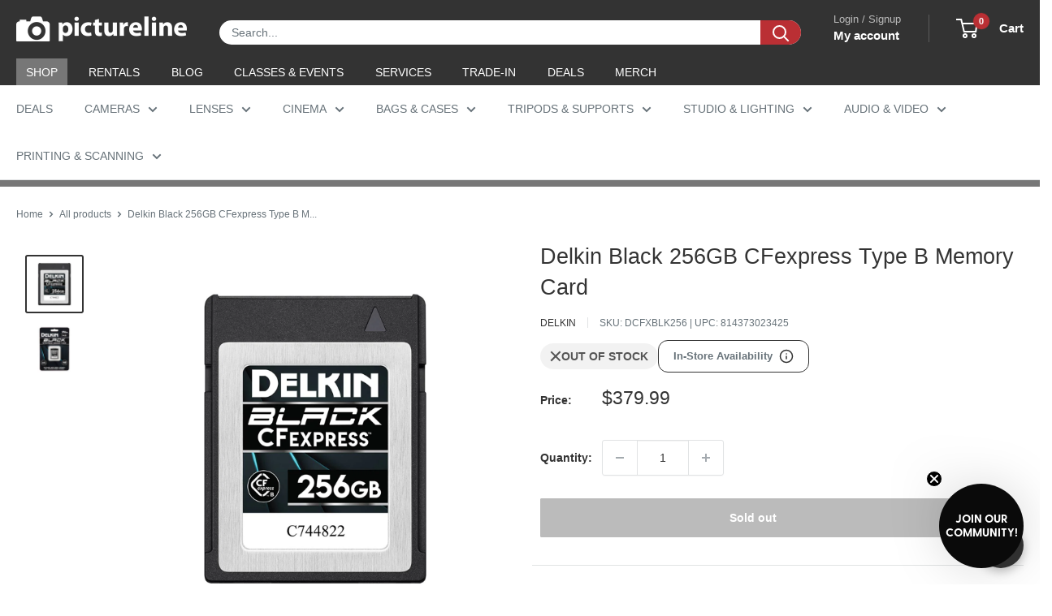

--- FILE ---
content_type: text/html; charset=utf-8
request_url: https://sapi.negate.io/script
body_size: -384
content:
4DFXxWrg9p8ezjCDqvmriatHz++UIB8F6Yc7KjFHrkOk8PaBJ12MA3GhwCzngtMDTB4p3q7lnrnfVKhmmgbH7Lw=

--- FILE ---
content_type: text/css
request_url: https://www.pictureline.com/cdn/shop/t/217/assets/boost-sd-custom.css?v=1768923618894
body_size: -697
content:
/*# sourceMappingURL=/cdn/shop/t/217/assets/boost-sd-custom.css.map?v=1768923618894 */
